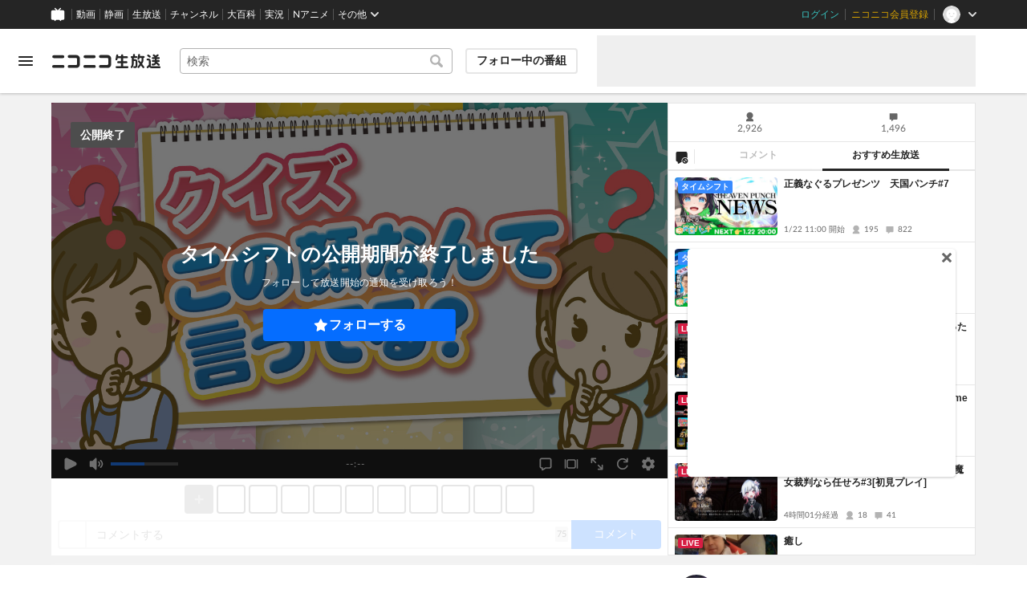

--- FILE ---
content_type: image/svg+xml
request_url: https://nicolive.cdn.nimg.jp/relive/party1-static/nicolive/shape/cross_icon.ef1a4.svg
body_size: 499
content:
<?xml version="1.0" encoding="UTF-8" standalone="no"?><!DOCTYPE svg PUBLIC "-//W3C//DTD SVG 1.1//EN" "http://www.w3.org/Graphics/SVG/1.1/DTD/svg11.dtd"><svg width="100%" height="100%" viewBox="0 0 100 100" version="1.1" xmlns="http://www.w3.org/2000/svg" xmlns:xlink="http://www.w3.org/1999/xlink" xml:space="preserve" style="fill-rule:evenodd;clip-rule:evenodd;stroke-linejoin:round;stroke-miterlimit:1.41421;"><path d="M50,32.762c0,0 23.225,-23.225 31.55,-31.55c0.776,-0.776 1.829,-1.212 2.926,-1.212c1.097,0 2.149,0.436 2.925,1.212c3.174,3.174 8.213,8.213 11.387,11.387c0.776,0.776 1.212,1.828 1.212,2.925c0,1.097 -0.436,2.15 -1.212,2.926c-8.325,8.325 -31.55,31.55 -31.55,31.55c0,0 23.225,23.225 31.55,31.55c0.776,0.776 1.212,1.829 1.212,2.926c0,1.097 -0.436,2.149 -1.212,2.925c-3.174,3.174 -8.213,8.213 -11.387,11.387c-0.776,0.776 -1.828,1.212 -2.925,1.212c-1.097,0 -2.15,-0.436 -2.926,-1.212c-8.325,-8.325 -31.55,-31.55 -31.55,-31.55c0,0 -23.225,23.225 -31.55,31.55c-0.776,0.776 -1.829,1.212 -2.926,1.212c-1.097,0 -2.149,-0.436 -2.925,-1.212c-3.174,-3.174 -8.213,-8.213 -11.387,-11.387c-0.776,-0.776 -1.212,-1.828 -1.212,-2.925c0,-1.097 0.436,-2.15 1.212,-2.926c8.325,-8.325 31.55,-31.55 31.55,-31.55c0,0 -23.225,-23.225 -31.55,-31.55c-0.776,-0.776 -1.212,-1.829 -1.212,-2.926c0,-1.097 0.436,-2.149 1.212,-2.925c3.174,-3.174 8.213,-8.213 11.387,-11.387c0.776,-0.776 1.828,-1.212 2.925,-1.212c1.097,0 2.15,0.436 2.926,1.212c8.325,8.325 31.55,31.55 31.55,31.55Z"/></svg>
